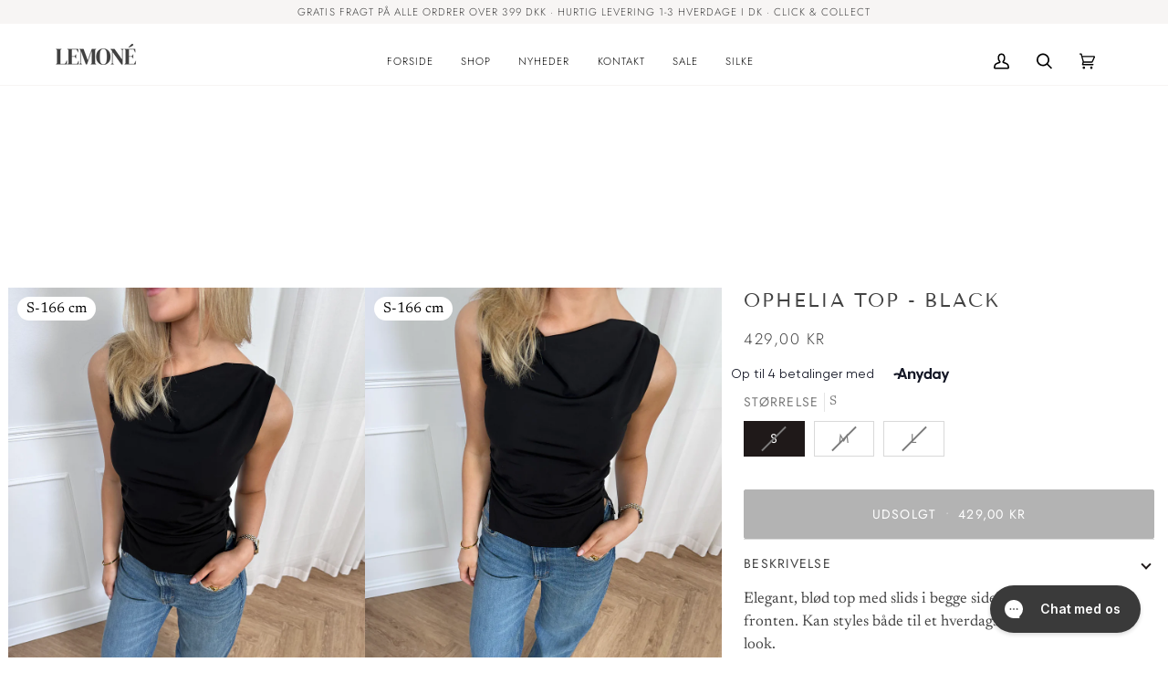

--- FILE ---
content_type: text/css
request_url: https://lemone.dk/cdn/shop/t/5/assets/font-settings.css?v=71431208716632421631759343921
body_size: 523
content:
@font-face{font-family:Tenor Sans;font-weight:400;font-style:normal;font-display:swap;src:url(//lemone.dk/cdn/fonts/tenor_sans/tenorsans_n4.966071a72c28462a9256039d3e3dc5b0cf314f65.woff2?h1=OWM2ODJhLmFjY291bnQubXlzaG9waWZ5LmNvbQ&h2=eG4tLWxlbW9uLWZzYS5kaw&h3=bGVtb27DqS5kaw&h4=bGVtb25lLmRr&hmac=6f76f8e5bd6037b81371da85587a4cf4078875e4c55fe0ce564063c4c6a2f7a2) format("woff2"),url(//lemone.dk/cdn/fonts/tenor_sans/tenorsans_n4.2282841d948f9649ba5c3cad6ea46df268141820.woff?h1=OWM2ODJhLmFjY291bnQubXlzaG9waWZ5LmNvbQ&h2=eG4tLWxlbW9uLWZzYS5kaw&h3=bGVtb27DqS5kaw&h4=bGVtb25lLmRr&hmac=493c922cd11465d5c6d92cad0f16a9a20a9f85c51de5c935567afae87f737fe5) format("woff")}@font-face{font-family:Newsreader;font-weight:400;font-style:normal;font-display:swap;src:url(//lemone.dk/cdn/fonts/newsreader/newsreader_n4.b5d1a51abefc3e451a1095094f8cb52bc71994eb.woff2?h1=OWM2ODJhLmFjY291bnQubXlzaG9waWZ5LmNvbQ&h2=eG4tLWxlbW9uLWZzYS5kaw&h3=bGVtb27DqS5kaw&h4=bGVtb25lLmRr&hmac=53cf4c5b494ecb3d10ac65115b9112d45cf2de33efb5d2661cf8046635a51f8b) format("woff2"),url(//lemone.dk/cdn/fonts/newsreader/newsreader_n4.faab5347776428001f201c86fe4c783d23b58a25.woff?h1=OWM2ODJhLmFjY291bnQubXlzaG9waWZ5LmNvbQ&h2=eG4tLWxlbW9uLWZzYS5kaw&h3=bGVtb27DqS5kaw&h4=bGVtb25lLmRr&hmac=07fb81c07490b1557ea6424c2f42fd24ed6221fe9fb493faf5274ad67548f842) format("woff")}@font-face{font-family:Jost;font-weight:300;font-style:normal;font-display:swap;src:url(//lemone.dk/cdn/fonts/jost/jost_n3.a5df7448b5b8c9a76542f085341dff794ff2a59d.woff2?h1=OWM2ODJhLmFjY291bnQubXlzaG9waWZ5LmNvbQ&h2=eG4tLWxlbW9uLWZzYS5kaw&h3=bGVtb27DqS5kaw&h4=bGVtb25lLmRr&hmac=b412146a2210ae42238bfbb64fdf1f43193f25344976be31545f6b15d5146d6e) format("woff2"),url(//lemone.dk/cdn/fonts/jost/jost_n3.882941f5a26d0660f7dd135c08afc57fc6939a07.woff?h1=OWM2ODJhLmFjY291bnQubXlzaG9waWZ5LmNvbQ&h2=eG4tLWxlbW9uLWZzYS5kaw&h3=bGVtb27DqS5kaw&h4=bGVtb25lLmRr&hmac=5b5a178708ab89c851eec10df3fa6d47c2a05972d0f382e9b835673f0ad41e6b) format("woff")}@font-face{font-family:Jost;font-weight:400;font-style:normal;font-display:swap;src:url(//lemone.dk/cdn/fonts/jost/jost_n4.d47a1b6347ce4a4c9f437608011273009d91f2b7.woff2?h1=OWM2ODJhLmFjY291bnQubXlzaG9waWZ5LmNvbQ&h2=eG4tLWxlbW9uLWZzYS5kaw&h3=bGVtb27DqS5kaw&h4=bGVtb25lLmRr&hmac=6bd9aef9b598c0f9b1d07ab1a564455b036dfa807ee9ded89a3c41e732c5a2e0) format("woff2"),url(//lemone.dk/cdn/fonts/jost/jost_n4.791c46290e672b3f85c3d1c651ef2efa3819eadd.woff?h1=OWM2ODJhLmFjY291bnQubXlzaG9waWZ5LmNvbQ&h2=eG4tLWxlbW9uLWZzYS5kaw&h3=bGVtb27DqS5kaw&h4=bGVtb25lLmRr&hmac=2ebba249854b296763625d90905d7b80caa9bda0568c310afddf22dbc6b8fa8a) format("woff")}@font-face{font-family:Newsreader;font-weight:500;font-style:normal;font-display:swap;src:url(//lemone.dk/cdn/fonts/newsreader/newsreader_n5.a5140c017534cc37a56cca2c3893d76127bc46ac.woff2?h1=OWM2ODJhLmFjY291bnQubXlzaG9waWZ5LmNvbQ&h2=eG4tLWxlbW9uLWZzYS5kaw&h3=bGVtb27DqS5kaw&h4=bGVtb25lLmRr&hmac=c3ec02959bca311b6647ccec41c591a1df22aa7f8498bc030bdc0c3284388996) format("woff2"),url(//lemone.dk/cdn/fonts/newsreader/newsreader_n5.3dd12d25b3bc9523b61e07ec08ffbe2bd1fbeb76.woff?h1=OWM2ODJhLmFjY291bnQubXlzaG9waWZ5LmNvbQ&h2=eG4tLWxlbW9uLWZzYS5kaw&h3=bGVtb27DqS5kaw&h4=bGVtb25lLmRr&hmac=ef0e2b89ba4a89190413b64565a0d4a09cf0b9ca4fc48906ebbeeafcf3bfd5d3) format("woff")}@font-face{font-family:Newsreader;font-weight:400;font-style:italic;font-display:swap;src:url(//lemone.dk/cdn/fonts/newsreader/newsreader_i4.b6c896efb016d5bce4e554059dfe501c6316187d.woff2?h1=OWM2ODJhLmFjY291bnQubXlzaG9waWZ5LmNvbQ&h2=eG4tLWxlbW9uLWZzYS5kaw&h3=bGVtb27DqS5kaw&h4=bGVtb25lLmRr&hmac=d905cff2438737c6b926c347b615e977c3d2908387bfbe572f7b755d00d13f7a) format("woff2"),url(//lemone.dk/cdn/fonts/newsreader/newsreader_i4.09e7328c6ebf6de7a11f1c4b9d76fc90424e3a85.woff?h1=OWM2ODJhLmFjY291bnQubXlzaG9waWZ5LmNvbQ&h2=eG4tLWxlbW9uLWZzYS5kaw&h3=bGVtb27DqS5kaw&h4=bGVtb25lLmRr&hmac=90d807fb1baae4c524bf3ad1c7326829596540c1850fc768d01ba2fe38d9eb92) format("woff")}@font-face{font-family:Newsreader;font-weight:500;font-style:italic;font-display:swap;src:url(//lemone.dk/cdn/fonts/newsreader/newsreader_i5.7a22c0369f814aa39277fdc61ee901d9af33759a.woff2?h1=OWM2ODJhLmFjY291bnQubXlzaG9waWZ5LmNvbQ&h2=eG4tLWxlbW9uLWZzYS5kaw&h3=bGVtb27DqS5kaw&h4=bGVtb25lLmRr&hmac=728b8f1443aad0cdc1cffba82f6a55cf013183d035b5bf005e34d10a77e1ab74) format("woff2"),url(//lemone.dk/cdn/fonts/newsreader/newsreader_i5.2fbc8527fd423b82fbc0983bc3619acf57c9b1bc.woff?h1=OWM2ODJhLmFjY291bnQubXlzaG9waWZ5LmNvbQ&h2=eG4tLWxlbW9uLWZzYS5kaw&h3=bGVtb27DqS5kaw&h4=bGVtb25lLmRr&hmac=1e5ffbf948b8e5995a5e1cb69ce0766c33019168d4a1122be911c7811021e108) format("woff")}
/*# sourceMappingURL=/cdn/shop/t/5/assets/font-settings.css.map?v=71431208716632421631759343921 */


--- FILE ---
content_type: text/css
request_url: https://lemone.dk/cdn/shop/t/5/assets/custom.css?v=146965041497892988901711105710
body_size: -732
content:
/**
 * Product Image - Size Badges
 */
.size_badge {
  position: absolute;
  top: 10px;
  left: 10px;
  background-color: #fff;
  color: #000;
  padding: 5px 10px;
  border-radius: 50px;
  font-size: 16px;
  z-index: 1;
  line-height: 1;
}